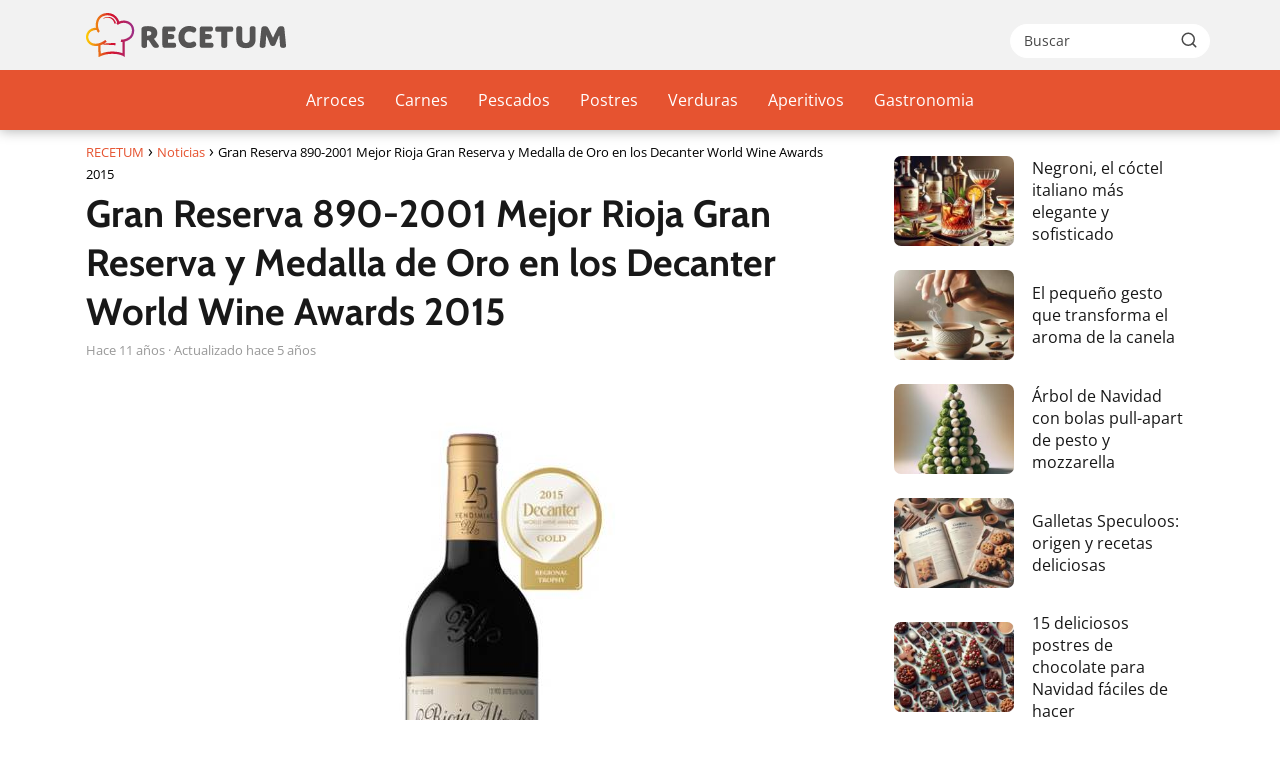

--- FILE ---
content_type: image/svg+xml
request_url: https://www.recetum.com/wp-content/uploads/2025/06/recetum-logo-2025.svg
body_size: 5127
content:
<?xml version="1.0" encoding="UTF-8"?>
<svg xmlns="http://www.w3.org/2000/svg" xmlns:xlink="http://www.w3.org/1999/xlink" id="Capa_2" data-name="Capa 2" viewBox="0 0 351.83 76.9" width="352px" height="77px">
  <defs>
    <style>
      .cls-1 {
        fill: #555454;
      }

      .cls-2 {
        fill: url(#Degradado_sin_nombre_21);
      }
    </style>
    <linearGradient id="Degradado_sin_nombre_21" data-name="Degradado sin nombre 21" x1="0" y1="38.45" x2="84.83" y2="38.45" gradientUnits="userSpaceOnUse">
      <stop offset="0" stop-color="#ffd002"></stop>
      <stop offset=".53" stop-color="#d5102b"></stop>
      <stop offset="1" stop-color="#9c2f88"></stop>
    </linearGradient>
  </defs>
  <g id="Capa_1-2" data-name="Capa 1">
    <path class="cls-2" d="M49.57,11.51c1.53,1.89,2.59,4.09,3.32,6.32l-2.88.82c-.49-2.04-1.26-3.98-2.39-5.66-1.14-1.67-2.72-3-4.62-3.78-1.89-.8-4.04-1.02-6.18-.88-2.13.15-4.31.64-6.31,1.44l-.36-.75c2.06-1.02,4.24-1.7,6.52-2.05,2.27-.34,4.68-.31,6.98.44,2.3.72,4.4,2.2,5.92,4.09ZM77.84,45.15c-3.42,2.48-6.75,3.78-9.51,4.46l-.2,27.07-3.07-2.03s-5.88-3.67-19.28-3.67c-12.09,0-20.74,4.42-20.83,4.47l-2.79,1.45-.83-19.81c-1.21.2-2.46.31-3.74.31-1.69,0-3.45-.19-5.27-.61C3.3,54.73-.66,46.74.09,39.92c.7-6.41,5.72-13.88,17.41-14.43-.56-3.32-.51-7.02.3-10.4,1.88-7.76,7.25-12.93,15.14-14.56,8.37-1.72,14.29,1.01,17.79,3.61,4.02,2.99,6.56,7.04,7.72,10.56,4.1-1.69,10.3-2.88,17.29.52,5.11,2.49,8.48,7.63,9.02,13.77.56,6.48-2.09,12.67-6.91,16.16ZM80.77,29.34c-.42-4.79-2.89-8.62-6.78-10.52-9.87-4.8-18,1.83-18.08,1.9l-2.56-3.07c.09-.07.61-.5,1.49-1.06-.78-2.89-2.91-6.57-6.48-9.23-2.84-2.11-7.68-4.33-14.59-2.91-8.06,1.66-11.01,7.21-12.06,11.58-1.63,6.76.44,13.59,2.59,15.31l-2.51,3.12c-1.35-1.09-2.45-2.87-3.24-5.02-6.17.09-13.6,2.98-14.47,10.91-.54,4.91,2.09,10.92,9.14,12.54,8.07,1.85,14.81-1.83,20.9-6.08l2.29,3.28c-1.44,1-2.92,1.98-4.44,2.87l19.98-.99v4l-23.5-1.16c-1.03.48-2.08.91-3.16,1.27l.61,14.57c3.72-1.46,10.87-3.69,19.88-3.69s15.14,1.6,18.4,2.86l.15-19.59c-.56.04-1.06.06-1.48.06-.96,0-1.55-.07-1.63-.09l.54-3.96c.06,0,6.66.78,13.74-4.35,3.69-2.67,5.71-7.49,5.27-12.57Z"></path>
    <g>
      <path class="cls-1" d="M107.45,55.02c0,1.84,0,3.1-.75,4.14s-2.01,1.55-4.2,1.55-3.45-.52-4.2-1.55c-.75-1.03-.75-2.3-.75-4.14v-25.69c0-2.07,0-4.54,3.68-5.69,1.67-.52,4.14-.86,7.99-.86,3.16,0,6.67.23,9.89,1.72,3.97,1.84,6.32,5.23,6.32,10.17,0,4.6-2.07,8.16-5.86,10.29l7.93,10.52c1.84,2.47.69,5.23-4.25,5.23-3.79,0-5.23-1.61-7.01-4.31l-3.97-5.98c-1.03-1.61-1.84-3.16-1.84-3.16h-2.99v7.76ZM107.45,39.32s.8.06,1.61.06c4.25,0,5.92-1.67,5.92-4.14,0-2.87-2.24-3.79-5.23-3.79-1.26,0-2.3.17-2.3.17v7.7Z"></path>
      <path class="cls-1" d="M144.29,36.68h5.4c1.84,0,3.1,0,4.14.69,1.03.69,1.55,1.78,1.55,3.74s-.52,2.99-1.55,3.68c-1.04.69-2.3.69-4.14.69h-5.4v6.15h8.62c1.84,0,3.1,0,4.14.69,1.03.69,1.55,1.78,1.55,3.74s-.52,2.99-1.55,3.68c-1.04.69-2.3.69-4.14.69h-13.68c-3.56,0-4.89-1.32-4.89-4.89v-27.36c0-3.56,1.32-4.89,4.89-4.89h12.65c1.84,0,3.1,0,4.14.69,1.04.69,1.55,1.78,1.55,3.74s-.52,2.99-1.55,3.68c-1.03.69-2.3.69-4.14.69h-7.59v4.6Z"></path>
      <path class="cls-1" d="M181.82,51.51c1.21,0,2.59-.23,4.02-.8,1.44-.58,2.7-1.26,3.97-1.26,2.7,0,4.14,3.16,4.14,5.23,0,1.61-.86,2.99-2.7,4.08-2.59,1.55-6.61,2.24-9.94,2.24-10.75,0-18.74-7.3-18.74-19.2,0-12.76,9.14-19.26,19.03-19.26,3.56,0,7.36.86,9.6,2.18,1.95,1.15,2.76,2.59,2.76,4.14,0,2.01-1.32,5.29-4.2,5.29-1.32,0-2.64-.69-4.25-1.32-1.32-.52-2.64-.8-4.02-.8-4.54,0-8.33,3.16-8.33,9.66,0,6.84,4.25,9.83,8.68,9.83Z"></path>
      <path class="cls-1" d="M209.99,36.68h5.4c1.84,0,3.1,0,4.14.69,1.03.69,1.55,1.78,1.55,3.74s-.52,2.99-1.55,3.68c-1.04.69-2.3.69-4.14.69h-5.4v6.15h8.62c1.84,0,3.1,0,4.14.69,1.03.69,1.55,1.78,1.55,3.74s-.52,2.99-1.55,3.68c-1.04.69-2.3.69-4.14.69h-13.68c-3.56,0-4.89-1.32-4.89-4.89v-27.36c0-3.56,1.32-4.89,4.89-4.89h12.65c1.84,0,3.1,0,4.14.69,1.04.69,1.55,1.78,1.55,3.74s-.52,2.99-1.55,3.68c-1.03.69-2.3.69-4.14.69h-7.59v4.6Z"></path>
      <path class="cls-1" d="M248.38,55.02c0,1.84,0,3.1-.8,4.14s-2.13,1.55-4.43,1.55-3.62-.52-4.43-1.55c-.8-1.03-.8-2.3-.8-4.14v-22.3h-4.94c-1.84,0-3.1,0-4.14-.75-1.04-.69-1.55-1.9-1.55-3.97s.52-3.28,1.55-3.97c1.03-.75,2.3-.75,4.14-.75h20.35c1.84,0,3.1,0,4.14.75,1.03.69,1.55,1.9,1.55,3.97s-.52,3.28-1.55,3.97c-1.04.75-2.3.75-4.14.75h-4.94v22.3Z"></path>
      <path class="cls-1" d="M286.54,50.13c1.44-1.72,1.44-4.02,1.44-5.92v-15.63c0-1.84,0-3.1.8-4.14s2.13-1.55,4.37-1.55,3.56.52,4.37,1.55.8,2.3.8,4.14v15.12c0,4.02,0,8.39-3.28,12.3-2.41,2.87-6.38,5.12-13.68,5.12s-11.27-2.24-13.68-5.12c-3.28-3.91-3.28-8.28-3.28-12.3v-15.12c0-1.84,0-3.1.8-4.14s2.13-1.55,4.43-1.55,3.62.52,4.43,1.55.8,2.3.8,4.14v15.63c0,1.9,0,4.2,1.44,5.92.98,1.21,2.59,1.95,5.12,1.95s4.14-.75,5.12-1.95Z"></path>
      <path class="cls-1" d="M335.85,28.81c1.95-4.02,3.51-5.92,7.59-5.92,1.9,0,3.39.4,4.43,1.61.92,1.09,1.09,2.24,1.32,4.6l2.53,25.92c.06.69.12,1.55.12,2.01,0,2.41-1.55,3.68-5.06,3.68-3.74,0-5.23-1.44-5.46-4.2l-1.26-18.34-6.5,15.63c-.86,2.01-1.95,3.56-5,3.56s-4.08-1.55-4.94-3.56l-6.5-15.69-1.32,18.39c-.23,2.64-1.55,4.2-5.35,4.2-3.22,0-4.94-1.09-4.94-3.79,0-.52.06-1.26.17-2.36l2.59-25.46c.23-2.47.4-3.79,1.61-4.89.92-.86,2.3-1.32,4.43-1.32,4.25,0,5.8,1.84,7.76,5.92l6.84,14.31,6.96-14.31Z"></path>
    </g>
  </g>
</svg>
